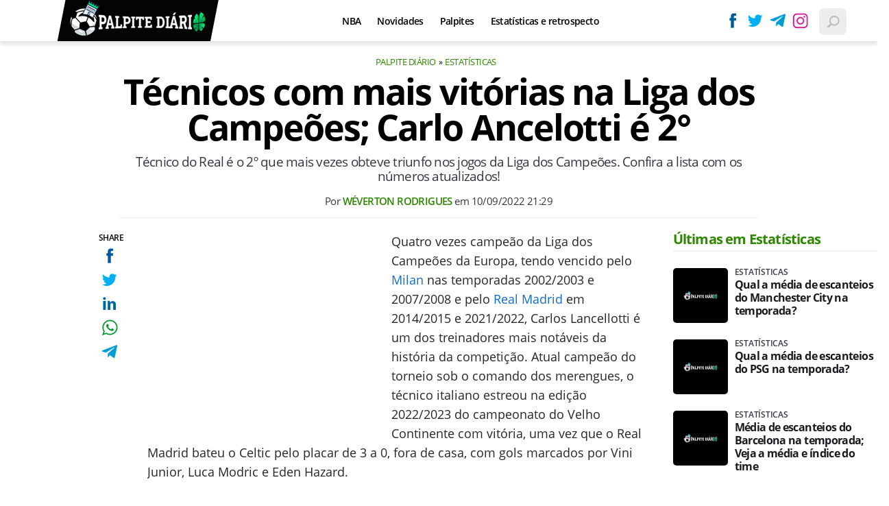

--- FILE ---
content_type: text/html; charset=UTF-8
request_url: https://www.palpitediario.com.br/tecnicos-com-mais-vitorias-na-liga-dos-campeoes-carlo-ancelotti-e-2
body_size: 8294
content:

<!DOCTYPE html>
<html lang="en">
    
        <head>
        <title>Técnicos com mais vitórias na Liga dos Campeões; Carlo Ancelotti é 2°</title>
        <meta charset="utf-8"><meta name="robots" content="index, follow, max-snippet:-1, max-image-preview:large, max-video-preview:-1" />
        <meta name="description" content="Técnico do Real é o 2º que mais vezes obteve triunfo nos jogos da Liga dos Campeões. Confira a lista com os números atualizados!" />
        <meta name="keywords" content="estatisticas,futebol-internacional,champions-league,liga-dos-campeoes,carlo ancelotti,pep guardiola" />
        <meta name="viewport" content="width=device-width, initial-scale=1.0">
        <meta name="theme-color" content="#000">
        <meta property="fb:pages" content="" />
        <meta property="fb:app_id" content="" />
        <link rel="manifest" href="https://www.palpitediario.com.br/manifest.json">
        <link rel="alternate" type="application/rss+xml" title="Técnicos com mais vitórias na Liga dos Campeões; Carlo Ancelotti é 2°" href="https://www.palpitediario.com.br/rss/geral" />
        <link rel="canonical" href="https://www.palpitediario.com.br/tecnicos-com-mais-vitorias-na-liga-dos-campeoes-carlo-ancelotti-e-2" />
        <link rel="icon" type="image/png" sizes="96x96" href="https://www.palpitediario.com.br/template/imagem/logo/logo-96.png">
        <link rel="icon" type="image/png" sizes="48x48" href="https://www.palpitediario.com.br/template/imagem/logo/logo-48.png">
        <link rel="icon" type="image/png" sizes="32x32" href="https://www.palpitediario.com.br/template/imagem/logo/logo-32.png">
        <link rel="icon" type="image/png" sizes="16x16" href="https://www.palpitediario.com.br/template/imagem/logo/logo-16.png"><meta property="og:image" content="https://www.palpitediario.com.br/imagens/padrao/1/padrao.jpg" /><meta property="og:image:width" content="1400" /><meta property="og:image:height" content="788" /><meta property="og:image:alt" content="Técnicos com mais vitórias na Liga dos Campeões; Carlo Ancelotti é 2°" /><link rel="preconnect" href="https://www.google-analytics.com"><link rel="preconnect" href="https://adservice.google.com.br"><link rel="preconnect" href="https://adservice.google.com"><link rel="preconnect" href="https://securepubads.g.doubleclick.net"><link rel="preconnect" href="https://fonts.googleapis.com"><link rel="preconnect" href="https://fonts.gstatic.com"><link rel="preconnect" href="https://www.googletagmanager.com"><link rel="preload" href="https://www.palpitediario.com.br/template/m3/font/opensans/mem5YaGs126MiZpBA-UN7rgOUuhp.woff2" as="font" type="font/woff2" crossorigin><link rel="preload" href="https://www.palpitediario.com.br/template/m3/font/opensans/mem8YaGs126MiZpBA-UFVZ0b.woff2" as="font" type="font/woff2" crossorigin><link rel="preload" href="https://www.palpitediario.com.br/template/m3/font/opensans/mem5YaGs126MiZpBA-UNirkOUuhp.woff2" as="font" type="font/woff2" crossorigin><link rel="preload" href="https://www.palpitediario.com.br/template/m3/font/opensans/mem6YaGs126MiZpBA-UFUK0Zdc0.woff2" as="font" type="font/woff2" crossorigin>
            <script>
                const applicationServerKey = 'BPiaEiWnNuiPiunDiQWLPhzvVHraUkhCZllhn1H5nw6HR2GnIhjClkCDK6X_dmQWocVOlYoQIb5pnnz1loexRcA';                
            </script><link rel="stylesheet preload" as="style" href="https://www.palpitediario.com.br/template/m3/css/style.css?v=0.42.2.39" ><link rel="stylesheet preload" as="style" href="https://www.palpitediario.com.br/template/css/style.css?v=0.42.2.39" ><link rel="stylesheet preload" as="style" href="https://www.palpitediario.com.br/template/css/grid.css?v=0.42.2.39" ><link rel="stylesheet preload" as="style" href="https://www.palpitediario.com.br/template/m3/css/popup.css?v=0.42.2.39" ><link rel="stylesheet preload" as="style" href="https://www.palpitediario.com.br/template/css/lista.css?v=0.42.2.39" ><link rel="stylesheet preload" as="style" href="https://www.palpitediario.com.br/template/m3/css/share.css?v=0.42.2.39" ><link rel="stylesheet preload" as="style" href="https://www.palpitediario.com.br/template/m3/css/rel-post.css?v=0.42.2.39" ><link rel="stylesheet preload" as="style" href="https://www.palpitediario.com.br/template/m3/css/post.css?v=0.42.2.39" ><link rel="stylesheet preload" as="style" href="https://www.palpitediario.com.br/template/css/post.css?v=0.42.2.39" ><link rel="stylesheet preload" as="style" href="https://www.palpitediario.com.br/template/css/blc-table.css?v=0.42.2.39" ><link rel="stylesheet preload" as="style" href="https://www.palpitediario.com.br/template/m3/css/pop-web-push.css?v=0.42.2.39" ><link rel="amphtml" href="https://www.palpitediario.com.br/tecnicos-com-mais-vitorias-na-liga-dos-campeoes-carlo-ancelotti-e-2.amp">
        <script>
            var tempoReload         = 1800;
            var currentUser         = null;
            var popUserDataText     = "Utilizamos cookies essenciais e tecnologias semelhantes de acordo com nossa <a href='https://www.palpitediario.com.br/privacidade'>Política de Privacidade</a> e, ao continuar navegando, você concorda com estas condições.";
            var googletag           = googletag || {};
            
            googletag.cmd           = googletag.cmd || [];

            const siteName          = "Palpite Diário";
            const siteUrl           = "https://www.palpitediario.com.br";
            const siteAuth          = "https://www.palpitediario.com.br/auth";
            const siteApi           = "https://api.palpitediario.com.br";
            const appId             = 19;
            const ajax_url          = "https://www.palpitediario.com.br/ajax_palpitediario.php";
            const load_ico          = '<span class="load-ico"></span>';
            const searchPlaceholder = "Busque e encontre tudo sobre palpites esportivos";
            const searchPartnerPub  = "046c548bce44340b8";
        </script>
            <script>
                const m3Targeting = "estatisticas";
            </script>
            <script>
                const pageAds = [{"slotName":"\/6524261\/pda-interstitial","elementId":"gpt_unit_\/6524261\/pda-interstitial_0","sizes":[[300,250],[320,480],[336,280]],"interstitial":true},{"slotName":"\/6524261\/pda-texto-principal","slotClass":"banner-336x280","elementId":"div-gpt-pda-texto-principal","sizes":[[336,280],[300,250]]},{"slotName":"\/6524261\/pda-half-page","slotClass":"banner-300x600 sticky","elementId":"div-gpt-pda-half-page","sizes":[[300,600],[300,250]],"mediaSize":"(min-width: 768px)"},{"slotName":"\/6524261\/pda-sticky","hideIfNotRender":true,"slotClass":"banner-sticky","elementId":"div-gpt-pda-sticky","sizeMapping":"h90sticky","sizes":[[320,50],[728,90],[970,90]]}];
                const initialAds = ["div-gpt-pda-sticky","gpt_unit_\/6524261\/pda-interstitial_0","div-gpt-pda-texto-principal"];
                const adSizeMapping = [{"name":"h250toptop","sizes":[[[969,545],[[1490,250],[970,250],[970,90],[728,90]]],[[0,0],[[320,50],[300,50],[300,250]]]]},{"name":"h90sticky","sizes":[[[969,545],[[970,90],[728,90]]],[[0,0],[[320,50]]]]}];
            </script>
            <!-- Google Tag Manager -->
            <script>
                document.addEventListener('DOMContentLoaded', function() {
                    setTimeout(function(){
                        (function(w,d,s,l,i){w[l]=w[l]||[];w[l].push({'gtm.start':
                        new Date().getTime(),event:'gtm.js'});var f=d.getElementsByTagName(s)[0],
                        j=d.createElement(s),dl=l!='dataLayer'?'&l='+l:'';j.async=true;
                        //j.src='https://www.googletagmanager.com/gtm.js?id='+i+dl;
                        j.setAttribute('data-src', 'https://www.googletagmanager.com/gtm.js?id='+i+dl);
                        f.parentNode.insertBefore(j,f);
                        })(window,document,'script','dataLayer','GTM-5JV3Q84');
                    }, 0);
                });
            </script>
            <!-- End Google Tag Manager -->
            <script defer data-src="https://www.palpitediario.com.br/template/m3/js/lazy/post.js?v=0.13.7.54"></script><script async data-src="https://www.palpitediario.com.br/template/m3/js/lazy/webpush.js?v=0.13.7.54"></script><script async data-src="https://www.palpitediario.com.br/template/m3/js/lazy/utils.js?v=0.13.7.54"></script><script async data-src="https://www.palpitediario.com.br/template/m3/js/script.js?v=0.13.7.54"></script><script async data-src="https://www.palpitediario.com.br/template/js/lazy/script.js?v=0.13.7.54"></script><script async data-src="https://securepubads.g.doubleclick.net/tag/js/gpt.js"></script><script async data-src="https://www.palpitediario.com.br/template/m3/js/lazy/m3midia.js?v=0.13.7.54"></script>
            <script>
                (() => {
                    let loadEvents = totalScripts = totalScriptsCarregados = {};
                    let runSetAttrSrcScript = true;

                    function attrScriptCarregado(element, tipo = undefined) {
                        totalScriptsCarregados['full']++;
                        if (tipo != undefined) {
                            totalScriptsCarregados[tipo]++;
                            if (totalScripts[tipo] == totalScriptsCarregados[tipo]) {
                                window.dispatchEvent(loadEvents[tipo]);
                            }
                        }
                        if (totalScripts['full'] == totalScriptsCarregados['full']) {
                            window.dispatchEvent(loadEvents['full']);
                        }
                    }

                    function setAttrSrcScriptNormal(element) {
                        element.onload = () => {
                            attrScriptCarregado(element, 'async');
                        };
                        element.setAttribute('src', element.getAttribute('data-src'));
                    }

                    function setAttrSrcScriptDefer(element) {
                        return new Promise((resolve, reject) => {
                            element.onload = () => {
                                attrScriptCarregado(element);
                                resolve(element);
                            };
                            element.setAttribute('src', element.getAttribute('data-src'));
                        });
                    }

                    async function setAttrSrcScript() {
                        if (runSetAttrSrcScript == true) {

                            loadEvents = {
                                async: new Event('lazyLoadScript'),
                                full: new Event('lazyLoadScriptFull')
                            };
        
                            totalScripts = {
                                async: document.querySelectorAll('script[data-src]:not([defer])').length,
                                full: document.querySelectorAll('script[data-src]:not([defer])').length + document.querySelectorAll('script[data-src][defer]').length
                            };

                            totalScriptsCarregados = {
                                async: 0,
                                full: 0
                            };
                            
                            runSetAttrSrcScript = false;
                            let arrayScripts = document.querySelectorAll('script[data-src]:not([defer])');
                            for (let i = 0; i < arrayScripts.length; i++) {
                                setAttrSrcScriptNormal(arrayScripts[i]);
                            }
                            let arrayScriptsDefer = document.querySelectorAll('script[data-src][defer]');
                            for (let i = 0; i < arrayScriptsDefer.length; i++) {
                                let element = arrayScriptsDefer[i];
                                await setAttrSrcScriptDefer(element);
                            }
                        }
                    }

                    window.addEventListener('mousemove', setAttrSrcScript);
                    window.addEventListener('focus', setAttrSrcScript);
                    window.addEventListener('scroll', setAttrSrcScript);
                    window.addEventListener('touchstart', setAttrSrcScript);
                    window.addEventListener('touchmove', setAttrSrcScript);
                })();
            </script>
            <script type="application/ld+json">
                {"@context":"https://schema.org/","@graph":[{"@type":"Organization","@id":"https://www.palpitediario.com.br#organization","name":"Palpite Di\u00e1rio","url":"https://www.palpitediario.com.br","logo":{"@type":"ImageObject","@id":"https://www.palpitediario.com.br#logo","url":"https://www.palpitediario.com.br/template/imagem/logo/logo-256.png","width":256,"height":256,"caption":"Palpite Di\u00e1rio"},"image":{"@id":"https://www.palpitediario.com.br#logo"},"sameAs":["https://www.facebook.com/palpitediario","https://twitter.com/palpitediario","https://instagram.com/palpitediario.com.br"]},{"@type":"WebSite","@id":"https://www.palpitediario.com.br#website","name":"Palpite Di\u00e1rio","url":"https://www.palpitediario.com.br","publisher":{"@id":"https://www.palpitediario.com.br#organization"}},{"@type":"ImageObject","@id":"https://www.palpitediario.com.br/tecnicos-com-mais-vitorias-na-liga-dos-campeoes-carlo-ancelotti-e-2#primaryimage","inLanguage":"pt-BR","url":"https://www.palpitediario.com.br/imagens/padrao/1/padrao.jpg","contentUrl":"https://www.palpitediario.com.br/imagens/padrao/1/padrao.jpg","width":1400,"height":788},{"@type":"WebPage","@id":"https://www.palpitediario.com.br/tecnicos-com-mais-vitorias-na-liga-dos-campeoes-carlo-ancelotti-e-2#webpage","name":"T\u00e9cnicos com mais vit\u00f3rias na Liga dos Campe\u00f5es; Carlo Ancelotti \u00e9 2\u00b0","url":"https://www.palpitediario.com.br/tecnicos-com-mais-vitorias-na-liga-dos-campeoes-carlo-ancelotti-e-2","inLanguage":"pt-BR","isPartOf":{"@id":"https://www.palpitediario.com.br#website"},"primaryImageOfPage":{"@id":"https://www.palpitediario.com.br/tecnicos-com-mais-vitorias-na-liga-dos-campeoes-carlo-ancelotti-e-2#primaryimage"}},{"@type":"BreadcrumbList","@id":"https://www.palpitediario.com.br/tecnicos-com-mais-vitorias-na-liga-dos-campeoes-carlo-ancelotti-e-2#breadcrumb","itemListElement":[[{"@type":"ListItem","position":0,"item":{"@type":"WebPage","@id":"https://www.palpitediario.com.br","url":"https://www.palpitediario.com.br","name":"Palpite Di\u00e1rio"}},{"@type":"ListItem","position":1,"item":{"@type":"WebPage","@id":"https://www.palpitediario.com.br/estatisticas","url":"https://www.palpitediario.com.br/estatisticas","name":"Estat\u00edsticas"}}]]},{"@type":"NewsArticle","@id":"https://www.palpitediario.com.br/tecnicos-com-mais-vitorias-na-liga-dos-campeoes-carlo-ancelotti-e-2#article","articleSection":"Estat\u00edsticas","isPartOf":{"@id":"https://www.palpitediario.com.br/tecnicos-com-mais-vitorias-na-liga-dos-campeoes-carlo-ancelotti-e-2#webpage"},"mainEntityOfPage":"https://www.palpitediario.com.br/tecnicos-com-mais-vitorias-na-liga-dos-campeoes-carlo-ancelotti-e-2#webpage","publisher":{"@id":"https://www.palpitediario.com.br#organization"},"headline":"T\u00e9cnicos com mais vit\u00f3rias na Liga dos Campe\u00f5es; Carlo Ancelotti \u00e9 2\u00b0","image":{"@type":"ImageObject","url":"https://www.palpitediario.com.br/imagens/padrao/1/padrao.jpg","width":1400,"height":788},"datePublished":"2022-09-10T21:29:20-03:00","dateModified":"2022-09-10T21:29:20-03:00","alternativeHeadline":"T\u00e9cnicos com mais vit\u00f3rias na Liga dos Campe\u00f5es; Carlo Ancelotti \u00e9 2\u00b0","thumbnailUrl":"https://www.palpitediario.com.br/imagens/padrao/1/padrao.jpg","author":{"@type":"Person","@id":"https://www.palpitediario.com.br/sobre/weverton-rodrigues#author","name":"W\u00e9verton Rodrigues","description":"26 anos, acad\u00eamico em Letras (Portugu\u00eas e Ingl\u00eas) e freelancer h\u00e1 mais de 5 anos. Redator do Palpite Di\u00e1rio. Apaixonado por futebol e por basquete.\r\n.\r\n.\r\n.\r\n\r\n\"Corinthians se sente, n\u00e3o se explica\"","url":"https://www.palpitediario.com.br/sobre/weverton-rodrigues","sameAs":["https://www.instagram.com/https://www.instagram.com/wvrtn_rdrgs/"],"image":{"@type":"ImageObject","@id":"https://www.palpitediario.com.br#personlogo","url":"https://www.palpitediario.com.br/imagens/adm_usuario/4376/weverton-perfil_x_250x250.jpg","caption":"W\u00e9verton Rodrigues"}},"description":"T\u00e9cnico do Real \u00e9 o 2\u00ba que mais vezes obteve triunfo nos jogos da Liga dos Campe\u00f5es. Confira a lista com os n\u00fameros atualizados!","commentCount":0,"keywords":"estatisticas,futebol-internacional,champions-league,liga-dos-campeoes,carlo ancelotti,pep guardiola","isAccessibleForFree":"True"}]}
             </script>
        <meta property="og:type" content="article" />
        <meta property="og:site_name" content="Palpite Diário" />
        <meta property="og:title" content="Técnicos com mais vitórias na Liga dos Campeões; Carlo Ancelotti é 2°" />
        <meta property="og:description" content="Técnico do Real é o 2º que mais vezes obteve triunfo nos jogos da Liga dos Campeões. Confira a lista com os números atualizados!" />
        <meta property="og:url" content="https://www.palpitediario.com.br/tecnicos-com-mais-vitorias-na-liga-dos-campeoes-carlo-ancelotti-e-2" />
        <meta property="article:publisher" content="https://www.facebook.com/palpitediario" />
        <meta property="article:tag" content="estatisticas,futebol-internacional,champions-league,liga-dos-campeoes,carlo ancelotti,pep guardiola">
        <meta name="twitter:card" content="summary_large_image" />
        <meta name="twitter:title" content="Técnicos com mais vitórias na Liga dos Campeões; Carlo Ancelotti é 2°" />
        <meta name="twitter:image" content="https://www.palpitediario.com.br/imagens/padrao/1/padrao.jpg" />
        <meta name="twitter:site" content="@" />
        <meta name="twitter:description" content="Técnico do Real é o 2º que mais vezes obteve triunfo nos jogos da Liga dos Campeões. Confira a lista com os números atualizados!" />

        <link rel="image_src" href="https://www.palpitediario.com.br/imagens/padrao/1/padrao.jpg" />
        </head>
        <body data-hash="92baba12a46244d33706a92ddd9a89d1" >
            <main id="main" class="center-content" tabindex="0" aria-label="Conteúdo principal">
<header id="header" >
    <div class="header-content">
        <div class="container">
            <div class="row">
                <div class="order-2 col-10 col-md-6 col-xl-3 pr-xl-0">
                    <div class="logo-clip">
        <div class="logo logo" >
            <a href="https://www.palpitediario.com.br" ><img loading="lazy" srcset="https://www.palpitediario.com.br/template/imagem/logo/logo-mini.png 1x, https://www.palpitediario.com.br/template/imagem/logo/logo-mini-2x.png 2x" width="205" height="55"  class="img " src="https://www.palpitediario.com.br/template/imagem/logo/logo-mini.png" alt="Palpite Diário" title="Palpite Diário" />
            </a>
        </div>
                    </div>
                </div>
                <div class="order-1 order-xl-2 col-1 col-md-3 col-xl-7 pl-fix pr-xl-3 ">
            <button class="toggle-active header-nav" aria-label="Menu"></button>
            <div class="menu-wrapper header-nav toggle-this-active" id="sidebar-header-nav" >
                <button class="close toggle-active" aria-label="Fechar menu"></button>
                <ul class="header-nav main-nav" ><li><a class="nav-item tg-menu" href="/nba" >NBA</a></li><li><a class="nav-item tg-menu" href="/novidades" >Novidades</a></li><li><a class="nav-item tg-menu" href="/palpites" >Palpites</a></li><li><a class="nav-item tg-menu" href="/estatisticas" >Estatísticas e retrospecto</a><div class="wrapper-sub-nav" ><ul class="sub-nav main-nav" ><li><a class="nav-item tg-menu" href="/escanteios" >Escanteios</a></li><li><a class="nav-item tg-menu" href="/cartoes" >Cartões</a></li></ul></div></li></ul>
            </div>   
                </div>
                <div class="order-3 col-1 col-md-3 col-xl-2 pr-fix pr-0 ">
                    <div class="redes-out">
                        <ul class="redes">
                            <li><a class="icone icone-sm facebook-sm" href="https://www.facebook.com/palpitediario"  target="_blank" rel="nofollow noreferrer noopener" ></a></li>
                            <li><a class="icone icone-sm twitter-sm" href="https://twitter.com/palpitediario"  target="_blank" rel="nofollow noreferrer noopener" ></a></li>
                            <li><a class="icone icone-sm telegram-sm" href="https://t.me/palpite_diario"  target="_blank" rel="nofollow noreferrer noopener" ></a></li>
                            <li><a class="icone icone-sm instagram-sm" href="https://instagram.com/palpitediario.com.br"  target="_blank" rel="nofollow noreferrer noopener" ></a></li>
                        </ul>
                    </div>
                    <div class="icones-header">
                        
        <span class="busca-button toggle-active header-search icone icone-sm p-menu lupa-grey-sm"></span>
        <div id="busca-form" class="busca toggle-this-active"><div class="gcse-searchbox-only" data-resultsUrl="https://www.palpitediario.com.br/buscar?" ></div></div>
                    </div>
                </div>
            </div>
        </div>
    </div>
</header><div class="d-block mb-4"></div>
<article>
    <div class="container container-post">
        <div class="row no-gutters">
            <div class="col-lg-11 mx-auto post-details">
        <ul class="breadcrumb"><li><a href="https://www.palpitediario.com.br">Palpite Diário</a></li><li><a href="https://www.palpitediario.com.br/estatisticas">Estatísticas</a></li>
        </ul>
                <h1 class="title">Técnicos com mais vitórias na Liga dos Campeões; Carlo Ancelotti é 2°</h1>
                <p class="description">Técnico do Real é o 2º que mais vezes obteve triunfo nos jogos da Liga dos Campeões. Confira a lista com os números atualizados!</p>
                <div class="post-info">
                    <div class="text pb-1">
                        <div class="info autor">Por <a href="https://www.palpitediario.com.br/sobre/weverton-rodrigues" title="Posts de Wéverton Rodrigues" rel="author" >Wéverton Rodrigues</a> em <time datetime="2022-09-10 21:29:20">10/09/2022 21:29</time></div>
                    </div>
                </div>
            </div>
        </div>
        <div class="row">
                <div class="post-sideshare">
                    <div class="share-side-out">
            <div class="share-vertical fixed">
                <span>SHARE</span>
                <ul>
                        <li>
            <span
                onclick="clearSocial(1258,'facebook=1');window.open('https://www.facebook.com/sharer/sharer.php?app_id=&u=https%3A%2F%2Fwww.palpitediario.com.br%2Ftecnicos-com-mais-vitorias-na-liga-dos-campeoes-carlo-ancelotti-e-2%3Futm_source%3D%5Brede%5D%26utm_medium%3Dsharebutton%26utm_campaign%3DRedesSociais','','width=600,height=400')"
                title="Compartilhe no Facebook"
                class="facebook facebook-sm share-btn icone icone-sm">
            </span></li>
                        <li>
            <span
                onclick="clearSocial(1258,'twitter=1');window.open('https://x.com/intent/tweet?text=T%C3%A9cnicos+com+mais+vit%C3%B3rias+na+Liga+dos+Campe%C3%B5es%3B+Carlo+Ancelotti+%C3%A9+2%C2%B0&url=https%3A%2F%2Fwww.palpitediario.com.br%2Ftecnicos-com-mais-vitorias-na-liga-dos-campeoes-carlo-ancelotti-e-2%3Futm_source%3D%5Brede%5D%26utm_medium%3Dsharebutton%26utm_campaign%3DRedesSociais','','width=600,height=400')"
                title="Compartilhe no X"
                class="twitter twitter-sm share-btn icone icone-sm">
        </span></li>
                        <li>
            <span
                onclick="clearSocial(1258,'linkedin=1');window.open('https://www.linkedin.com/shareArticle?mini=true&url=https%3A%2F%2Fwww.palpitediario.com.br%2Ftecnicos-com-mais-vitorias-na-liga-dos-campeoes-carlo-ancelotti-e-2%3Futm_source%3D%5Brede%5D%26utm_medium%3Dsharebutton%26utm_campaign%3DRedesSociais&summary=T%C3%A9cnico+do+Real+%C3%A9+o+2%C2%BA+que+mais+vezes+obteve+triunfo+nos+jogos+da+Liga+dos+Campe%C3%B5es.+Confira+a+lista+com+os+n%C3%BAmeros+atualizados%21&title=T%C3%A9cnicos+com+mais+vit%C3%B3rias+na+Liga+dos+Campe%C3%B5es%3B+Carlo+Ancelotti+%C3%A9+2%C2%B0&source=palpitediario','','width=600,height=400')"
                title="Compartilhe no Linkedin"
                class="linkedin linkedin-sm share-btn icone icone-sm">
            </span></li>
                        <li>
            <span
                onclick="clearSocial(1258,'whatsapp=1');window.open('https://api.whatsapp.com/send?text=Técnicos com mais vitórias na Liga dos Campeões; Carlo Ancelotti é 2° - https%3A%2F%2Fwww.palpitediario.com.br%2Ftecnicos-com-mais-vitorias-na-liga-dos-campeoes-carlo-ancelotti-e-2%3Futm_source%3D%5Brede%5D%26utm_medium%3Dsharebutton%26utm_campaign%3DRedesSociais')"
                title="Compartilhe no Whatsapp"
                class="whatsapp whatsapp-sm share-btn icone icone-sm">
            </span></li>
                        <li>
            <span
                onclick="clearSocial(1258,'telegram=1');window.open('https://telegram.me/share/url?url=https%3A%2F%2Fwww.palpitediario.com.br%2Ftecnicos-com-mais-vitorias-na-liga-dos-campeoes-carlo-ancelotti-e-2%3Futm_source%3D%5Brede%5D%26utm_medium%3Dsharebutton%26utm_campaign%3DRedesSociais&text=T%C3%A9cnicos+com+mais+vit%C3%B3rias+na+Liga+dos+Campe%C3%B5es%3B+Carlo+Ancelotti+%C3%A9+2%C2%B0');"
                title="Compartilhe no Telegram"
                class="telegram telegram-sm share-btn icone icone-sm">
            </span></li>
                </ul>
            </div>
                    </div>
                </div>
            <div class="col-lg-9 mx-lg-auto pl-lg-5 post-margin">
                <div class="row no-gutters">
                    <div class="col-12 mt-3 mt-md-0 post-texto p402_premium">
        <div class="post-content">
            
            <div class="content p402_premium">
                <div class="wrap-dw-slot-ad banner-336x280"><div class="dw-slot-ad" id="div-gpt-pda-texto-principal"></div></div><p>Quatro vezes campeão da Liga dos Campeões da Europa, tendo vencido pelo <a class="lib tg-lib" href="https://www.palpitediario.com.br/milan">Milan</a> nas temporadas 2002/2003 e 2007/2008 e pelo <a class="lib tg-lib" href="https://www.palpitediario.com.br/real-madrid">Real Madrid</a> em 2014/2015 e 2021/2022, Carlos Lancellotti é um dos treinadores mais notáveis da história da competição. Atual campeão do torneio sob o comando dos merengues, o técnico italiano estreou na edição 2022/2023 do campeonato do Velho Continente com vitória, uma vez que o Real Madrid bateu o Celtic pelo placar de 3 a 0, fora de casa, com gols marcados por Vini Junior, Luca Modric e Eden Hazard.</p>
<p>Com o mais novo triunfo na UCL, o comandante chegou à marca de 95 vitórias como técnico de uma equipe na história da na UEFA Champions League, tendo uma vitória de distância do técnico catalão Pep Guardiola, atualmente comandante do <a class="lib tg-lib" href="https://www.palpitediario.com.br/manchester-city">Manchester City</a>. Lembrando que as equipes se enfrentaram na última edição do torneio e a equipe espanhola acabou levando a melhor, garantindo a classificação para a grande final no segundo jogo realizado no Santiago Bernabéu.</p>
<p>O maior vencedor da história da UEFA Champions League é o técnico escocês Alex Ferguson, que ao todo soma 107 vitórias como técnico no torneio. Lembrando que o hoje aposentado profissional marcou época no <a class="lib tg-lib" href="https://www.palpitediario.com.br/manchester-united">Manchester United</a>. Técnico com mais títulos na história, totalizando 50 conquistas, o ex-comandante dos Diabos Vermelhos conquistou o Velho Continente nas temporadas 1998/1999 e 2007/2008. Confira, portanto, a seguir, a lista atualizada depois dos jogos da primeira rodada da edição 2022/2023 da Liga dos Campeões da Europa</p>
<h2><strong>Treinadores que mais venceram na UCL<br></strong></h2>
<div class="table-control"><table class="conteudo-table" >
<tr>
<td>Técnicos com mais triunfos</td>
<td></td>
</tr>
<tr>
<td><strong>Nome</strong></td>
<td><strong>Vitórias <br></strong></td>
</tr>
<tr>
<td>Alex Ferguson</td>
<td>107</td>
</tr>
<tr>
<td><strong>Carlo Ancelotti </strong></td>
<td><strong>95 </strong></td>
</tr>
<tr>
<td>Pep Guardiola</td>
<td>94</td>
</tr>
<tr>
<td>Arsène Wenger</td>
<td>88</td>
</tr>
<tr>
<td>José Mourinho</td>
<td>81</td>
</tr>
<tr>
<td>Van Gaal</td>
<td>54</td>
</tr>
<tr>
<td>Jürgen Klopp</td>
<td>53</td>
</tr>
<tr>
<td>Rafa Benítez</td>
<td>53</td>
</tr>
<tr>
<td>Ottmar Hitzfed</td>
<td>47</td>
</tr>
<tr>
<td>Diego Simeone</td>
<td>45</td>
</tr>
<tr>
<td>Miguel Muñoz</td>
<td>41</td>
</tr>
</table></div>
<h2></h2> 
</p>            
            </div>
        </div>
                        <p class="google-news">
                            <a href="https://news.google.com/publications/CAAqBwgKMMjpuwsw1YTTAw?hl=pt-BR&gl=BR&ceid=BR%3Apt-419"  target="_blank" rel="nofollow noreferrer noopener" >Siga o Palpite Diário</a> no 
                                <strong>
                                    <span class="g-blue">G</span>
                                    <span class="o-red">o</span>
                                    <span class="o-yellow">o</span>
                                    <span class="g-blue">g</span>
                                    <span class="l-green">l</span>
                                    <span class="o-red">e</span>
                                    News
                                </strong>
                                e receba alertas e as principais notícias, palpites e prognósticos esportivos.
                        </p><div class="share-mobile">
            <div class="share-horizontal">
                <span></span>
                <ul>
                        <li>
            <span
                onclick="clearSocial(1258,'facebook=1');window.open('https://www.facebook.com/sharer/sharer.php?app_id=&u=https%3A%2F%2Fwww.palpitediario.com.br%2Ftecnicos-com-mais-vitorias-na-liga-dos-campeoes-carlo-ancelotti-e-2%3Futm_source%3D%5Brede%5D%26utm_medium%3Dsharebutton%26utm_campaign%3DRedesSociais','','width=600,height=400')"
                title="Compartilhe no Facebook"
                class="facebook facebook-sm share-btn icone icone-sm">
            </span></li>
                        <li>
            <span
                onclick="clearSocial(1258,'twitter=1');window.open('https://x.com/intent/tweet?text=T%C3%A9cnicos+com+mais+vit%C3%B3rias+na+Liga+dos+Campe%C3%B5es%3B+Carlo+Ancelotti+%C3%A9+2%C2%B0&url=https%3A%2F%2Fwww.palpitediario.com.br%2Ftecnicos-com-mais-vitorias-na-liga-dos-campeoes-carlo-ancelotti-e-2%3Futm_source%3D%5Brede%5D%26utm_medium%3Dsharebutton%26utm_campaign%3DRedesSociais','','width=600,height=400')"
                title="Compartilhe no X"
                class="twitter twitter-sm share-btn icone icone-sm">
        </span></li>
                        <li>
            <span
                onclick="clearSocial(1258,'linkedin=1');window.open('https://www.linkedin.com/shareArticle?mini=true&url=https%3A%2F%2Fwww.palpitediario.com.br%2Ftecnicos-com-mais-vitorias-na-liga-dos-campeoes-carlo-ancelotti-e-2%3Futm_source%3D%5Brede%5D%26utm_medium%3Dsharebutton%26utm_campaign%3DRedesSociais&summary=T%C3%A9cnico+do+Real+%C3%A9+o+2%C2%BA+que+mais+vezes+obteve+triunfo+nos+jogos+da+Liga+dos+Campe%C3%B5es.+Confira+a+lista+com+os+n%C3%BAmeros+atualizados%21&title=T%C3%A9cnicos+com+mais+vit%C3%B3rias+na+Liga+dos+Campe%C3%B5es%3B+Carlo+Ancelotti+%C3%A9+2%C2%B0&source=palpitediario','','width=600,height=400')"
                title="Compartilhe no Linkedin"
                class="linkedin linkedin-sm share-btn icone icone-sm">
            </span></li>
                        <li>
            <span
                onclick="clearSocial(1258,'whatsapp=1');window.open('https://api.whatsapp.com/send?text=Técnicos com mais vitórias na Liga dos Campeões; Carlo Ancelotti é 2° - https%3A%2F%2Fwww.palpitediario.com.br%2Ftecnicos-com-mais-vitorias-na-liga-dos-campeoes-carlo-ancelotti-e-2%3Futm_source%3D%5Brede%5D%26utm_medium%3Dsharebutton%26utm_campaign%3DRedesSociais')"
                title="Compartilhe no Whatsapp"
                class="whatsapp whatsapp-sm share-btn icone icone-sm">
            </span></li>
                        <li>
            <span
                onclick="clearSocial(1258,'telegram=1');window.open('https://telegram.me/share/url?url=https%3A%2F%2Fwww.palpitediario.com.br%2Ftecnicos-com-mais-vitorias-na-liga-dos-campeoes-carlo-ancelotti-e-2%3Futm_source%3D%5Brede%5D%26utm_medium%3Dsharebutton%26utm_campaign%3DRedesSociais&text=T%C3%A9cnicos+com+mais+vit%C3%B3rias+na+Liga+dos+Campe%C3%B5es%3B+Carlo+Ancelotti+%C3%A9+2%C2%B0');"
                title="Compartilhe no Telegram"
                class="telegram telegram-sm share-btn icone icone-sm">
            </span></li>
                </ul>
            </div></div>
            <div class="post-tags">
                <ul class="nav-tag my-3"><li><a class="tg-nav-bar simple" href="https://www.palpitediario.com.br/estatisticas" >Estatísticas</a></li><li><a class="tg-nav-bar simple" href="https://www.palpitediario.com.br/futebol-internacional" >Futebol internacional</a></li><li><a class="tg-nav-bar simple" href="https://www.palpitediario.com.br/champions-league" >UEFA Champions League</a></li>
                </ul>
            </div>
                <div class="row text-center btn-social bg-social" >
                    <div class="col-md-12 mb-3" ><a target="_blank" rel="nofollow noreferrer noopener" class="d-block button button-primary telegram" href="https://t.me/palpite_diario" >Receba destaques em nosso Canal do Telegram</a></div>
                </div>
                    </div>
                    <div class="col-12 mt-md-4 rel-relacionado">
        <h4 class="section-title d-none d-md-block mt-3 mb-4"  >Notícias relacionadas
        </h4>
                <div class="row relacionado lst-main com_img" >
                        <div class="list-item col-12 col-md-4 mb-3 mb-md-4" ><a class="image tg-rel-bottom" href="https://www.palpitediario.com.br/escanteios-serie-a-brasileirao-2023-total-media-times" ><img loading="lazy" srcset="https://www.palpitediario.com.br/media/padrao/1/144/padrao.jpg 144w, https://www.palpitediario.com.br/media/padrao/1/288/padrao.jpg 2x, https://www.palpitediario.com.br/media/padrao/1/221/padrao.jpg 221w"sizes="(min-width: 576px) 221px,  144px" width="144" height="80"  class="img tg-rel-bottom" src="https://www.palpitediario.com.br/media/padrao/1/144/padrao.jpg" alt="Escanteios no Brasileirão 2024: Veja a média e total dos times" title="Escanteios no Brasileirão 2024: Veja a média e total dos times" /></a><div class="info info" ><span class="categoria cartola" ><a href="https://www.palpitediario.com.br/estatisticas">Estatísticas</a></span><h4 ><a class="title tg-rel-bottom" href="https://www.palpitediario.com.br/escanteios-serie-a-brasileirao-2023-total-media-times" >Escanteios no Brasileirão 2024: Veja a média e total dos times</a></h4><p class="description " >Veja as principais estatísticas de escanteios da edição 2024 da série A do Campeonato Brasileiro. </p></div>
                        </div>
                        <div class="list-item col-12 col-md-4 mb-3 mb-md-4" ><a class="image tg-rel-bottom" href="https://www.palpitediario.com.br/media-escanteios-selecao-brasileira-total-indice" ><img loading="lazy" srcset="https://www.palpitediario.com.br/media/padrao/1/144/padrao.jpg 144w, https://www.palpitediario.com.br/media/padrao/1/288/padrao.jpg 2x, https://www.palpitediario.com.br/media/padrao/1/221/padrao.jpg 221w"sizes="(min-width: 576px) 221px,  144px" width="144" height="80"  class="img tg-rel-bottom" src="https://www.palpitediario.com.br/media/padrao/1/144/padrao.jpg" alt="Média de escanteios da seleção brasileira; Veja total e índice " title="Média de escanteios da seleção brasileira; Veja total e índice " /></a><div class="info info" ><span class="categoria cartola" ><a href="https://www.palpitediario.com.br/estatisticas">Estatísticas</a></span><h4 ><a class="title tg-rel-bottom" href="https://www.palpitediario.com.br/media-escanteios-selecao-brasileira-total-indice" >Média de escanteios da seleção brasileira; Veja total e índice </a></h4><p class="description " >Veja os índices recentes de escanteios do Brasil, que disputa as Eliminatórias para a Copa do Mundo de 2026.</p></div>
                        </div>
                        <div class="list-item col-12 col-md-4 mb-3 mb-md-4" ><a class="image tg-rel-bottom" href="https://www.palpitediario.com.br/qual-a-media-de-escanteios-do-chelsea-na-temporada-veja-a-media-do-time" ><img loading="lazy" srcset="https://www.palpitediario.com.br/media/padrao/1/144/padrao.jpg 144w, https://www.palpitediario.com.br/media/padrao/1/288/padrao.jpg 2x, https://www.palpitediario.com.br/media/padrao/1/221/padrao.jpg 221w"sizes="(min-width: 576px) 221px,  144px" width="144" height="80"  class="img tg-rel-bottom" src="https://www.palpitediario.com.br/media/padrao/1/144/padrao.jpg" alt="Qual a média de escanteios do Chelsea na temporada?" title="Qual a média de escanteios do Chelsea na temporada?" /></a><div class="info info" ><span class="categoria cartola" ><a href="https://www.palpitediario.com.br/estatisticas">Estatísticas</a></span><h4 ><a class="title tg-rel-bottom" href="https://www.palpitediario.com.br/qual-a-media-de-escanteios-do-chelsea-na-temporada-veja-a-media-do-time" >Qual a média de escanteios do Chelsea na temporada?</a></h4><p class="description " >Confira as principais estatísticas de escanteios dos Blues na atual temporada do futebol europeu.

</p></div>
                        </div>
                </div>
                    </div>
                </div>
            </div>      
            <aside class="post-sidebar">
        <h4 class="section-title "  ><a href="/estatisticas" >Últimas em Estatísticas</a>
        </h4>
                <div class="row sidebar_lista lst-main com_img" >
                        <div class="list-item col-12 mt-4" ><a class="image round-5" href="https://www.palpitediario.com.br/qual-a-media-de-escanteios-do-manchester-city-na-temporada" ><img loading="lazy" srcset="https://www.palpitediario.com.br/media/padrao/1/144/padrao.jpg 144w, https://www.palpitediario.com.br/media/padrao/1/288/padrao.jpg 2x"sizes=" 144px" width="144" height="80"  class="img round-5" src="https://www.palpitediario.com.br/media/padrao/1/144/padrao.jpg" alt="Qual a média de escanteios do Manchester City na temporada?" title="Qual a média de escanteios do Manchester City na temporada?" /></a><div class="info info" ><span class="categoria cartola" ><a href="https://www.palpitediario.com.br/estatisticas">Estatísticas</a></span><a class="title tg-sidebar" href="https://www.palpitediario.com.br/qual-a-media-de-escanteios-do-manchester-city-na-temporada" >Qual a média de escanteios do Manchester City na temporada?</a><p class="description " >Confira as principais estatísticas de escanteios do City na atual temporada do futebol europeu.

</p></div>
                        </div>
                        <div class="list-item col-12 mt-4" ><a class="image round-5" href="https://www.palpitediario.com.br/qual-a-media-de-escanteios-do-psg-na-temporada" ><img loading="lazy" srcset="https://www.palpitediario.com.br/media/padrao/1/144/padrao.jpg 144w, https://www.palpitediario.com.br/media/padrao/1/288/padrao.jpg 2x"sizes=" 144px" width="144" height="80"  class="img round-5" src="https://www.palpitediario.com.br/media/padrao/1/144/padrao.jpg" alt="Qual a média de escanteios do PSG na temporada? " title="Qual a média de escanteios do PSG na temporada? " /></a><div class="info info" ><span class="categoria cartola" ><a href="https://www.palpitediario.com.br/estatisticas">Estatísticas</a></span><a class="title tg-sidebar" href="https://www.palpitediario.com.br/qual-a-media-de-escanteios-do-psg-na-temporada" >Qual a média de escanteios do PSG na temporada? </a><p class="description " >Confira as principais estatísticas de escanteios do PSG na atual temporada do futebol europeu.

</p></div>
                        </div>
                        <div class="list-item col-12 mt-4" ><a class="image round-5" href="https://www.palpitediario.com.br/media-de-escanteios-do-barcelona-na-temporada-veja-a-media" ><img loading="lazy" srcset="https://www.palpitediario.com.br/media/padrao/1/144/padrao.jpg 144w, https://www.palpitediario.com.br/media/padrao/1/288/padrao.jpg 2x"sizes=" 144px" width="144" height="80"  class="img round-5" src="https://www.palpitediario.com.br/media/padrao/1/144/padrao.jpg" alt="Média de escanteios do Barcelona na temporada; Veja a média e índice do time" title="Média de escanteios do Barcelona na temporada; Veja a média e índice do time" /></a><div class="info info" ><span class="categoria cartola" ><a href="https://www.palpitediario.com.br/estatisticas">Estatísticas</a></span><a class="title tg-sidebar" href="https://www.palpitediario.com.br/media-de-escanteios-do-barcelona-na-temporada-veja-a-media" >Média de escanteios do Barcelona na temporada; Veja a média e índice do time</a><p class="description " >Confira as principais estatísticas de escanteios do Barcelona na atual temporada do futebol europeu.

</p></div>
                        </div>
                </div><div class="wrap-dw-slot-ad banner-300x600 sticky"><div class="dw-slot-ad" id="div-gpt-pda-half-page"></div></div>
            </aside>    
        </div>
    </div>
</article>
<footer class="footer" id="footer">
    <div class="container">
        <div class="row py-2">
            <div class="col-12 col-lg-4 py-3">
                <div class="grupo-out mx-auto">
        <div class="logo logo" >
            <a href="https://www.palpitediario.com.br" ><img loading="lazy" srcset="https://www.palpitediario.com.br/template/imagem/logo/logo-mini.png 1x, https://www.palpitediario.com.br/template/imagem/logo/logo-mini-2x.png 2x" width="205" height="55"  class="img " src="https://www.palpitediario.com.br/template/imagem/logo/logo-mini.png" alt="Palpite Diário" title="Palpite Diário" />
            </a>
        </div>
            <div class="box-m3">
                <a  target="_blank" rel="nofollow noreferrer noopener"  href="https://www.desenvolveweb.com.br" class="grupo" ><img loading="lazy" srcset="https://www.palpitediario.com.br/template/m3/logo/dw.png 1x, https://www.palpitediario.com.br/template/m3/logo/dw-2x.png 2x" width="134" height="76"  class="img " src="https://www.palpitediario.com.br/template/m3/logo/dw.png" alt="Desenvolve Web" title="Desenvolve Web" />
                </a>
                <p>Palpite Diário &copy;  2025 - Um site do grupo</p>
            </div>
                </div>
            </div>
            <div class="col-12 col-lg-6 ">
            </div>
            <div class="col-12 col-lg-2">
                <div class="social-out my-3">    
                    <a class="icone icone-sm facebook-white-sm" href="https://www.facebook.com/palpitediario"  target="_blank" rel="nofollow noreferrer noopener" >Siga no Facebook</a>
                    <a class="icone icone-sm twitter-white-sm" href="https://twitter.com/palpitediario"  target="_blank" rel="nofollow noreferrer noopener" >Siga no Twitter</a>
                    <a class="icone icone-sm instagram-white-sm" href="https://instagram.com/palpitediario.com.br"  target="_blank" rel="nofollow noreferrer noopener" >Siga no Instagram</a>
                    <a class="icone icone-sm telegram-white-sm" href="https://t.me/palpite_diario"  target="_blank" rel="nofollow noreferrer noopener" >Siga no Telegram</a>
                </div><ul class="footer-nav main-nav" ><li><a class="nav-item " href="/sobre" >Sobre nós</a></li><li><a class="nav-item " href="/contato" >Contato</a></li><li><a class="nav-item " href="/privacidade" >Privacidade</a></li></ul>
            </div>
        </div>
    </div>
</footer><div class="wrap-dw-slot-ad banner-sticky"><div class="dw-slot-ad" id="div-gpt-pda-sticky"></div></div>
            </main>
        <script async src="https://www.palpitediario.com.br/template/m3/js/popup.js" ></script>
        <script> var m3MidiaPopups = [] </script><script async data-src="https://pagead2.googlesyndication.com/pagead/js/adsbygoogle.js?client=ca-pub-5305121862343092" crossorigin="anonymous"></script>    <script>var current_user = null;</script>
    </body>
</html>


--- FILE ---
content_type: text/css
request_url: https://www.palpitediario.com.br/template/css/style.css?v=0.42.2.39
body_size: 3099
content:
/*GERAL*/
::selection {background-color: #2e8700; color: #fff}

.center-content {padding-top: 60px; position: relative}
.font-bold {font-weight: bold}

.bg-site {background-color: #000}

.cartola a,
.chamada a,
.cartola,
.chamada {display: block; color: #373740 !important; font-size: 12px; line-height: 12px; text-transform: uppercase; text-decoration: none !important; letter-spacing: -0.02em}

.mb-fix {margin-bottom: 25px}

@media (min-width: 1200px)
{
    .z-top {z-index: 299}
}
/*FIM GERAL*/

/*BREADCRUMB*/
.breadcrumb li a { color: #2e8700}
/*FIM BREADCRUMB*/

/*BANNERS*/
.banner-top-out {width: 100%; height: 250px!important; text-align: center; padding: 0; margin-bottom: 20px; display: flex; align-items: center; align-content: center; background: #efefef;}
.banner-top {width: 100%; margin: 0 auto; text-align: center}

.wrap-dw-slot-ad.banner-sticky {width: 100%;height: 65px!important;display: none;position: fixed;bottom: 0;left: 0;text-align: center;padding: 8px 0;align-items: center;align-content: center; background-color: rgba(247,247,247,.9);z-index: 299;}
.wrap-dw-slot-ad.banner-sticky.active {display: flex;justify-content: center;}
.banner-sticky {width: 100%; margin: 0 auto; text-align: center}

.close-banner-sticky {width: 30px; height: 30px; background-color: rgba(247,247,247,.9); color: #000; position: absolute; top: -30px; right: 0; display: flex; align-items: center; justify-content: center; cursor: pointer;}

.banner-300x600.sticky {display: none;}

@media (min-width: 768px)
{
    .banner-300x600.sticky {display: block}
}
@media (min-width: 1200px)
{
    .wrap-dw-slot-ad.banner-sticky {height: 110px!important}
}
/*FIM BANNERS*/

/*HEADER*/
.pr-fix.col-1 {padding-right: 0px}
.pl-fix.col-1 {padding-left: 10px}

#header {width: 100%;background-color: #fff;height: 60px;position: absolute;top: 0;left: 0;z-index: 300; -webkit-box-shadow: 0 5px 5px 0 rgb(0 0 0 / 10%);-moz-box-shadow: 0 5px 5px 0 rgba(0,0,0,.1);box-shadow: 0 5px 5px 0 rgb(0 0 0 / 10%);}

#header .logo {height: 55px}
#header .logo a {display: block; height: 60px;}
#header .logo-clip {display: table;margin: auto;padding: 0 15px 5px 15px;background-color: #040404;clip-path: polygon(5% 0%,100% 0,95% 100%,0% 100%);}

#sidebar-header-nav li, #body-amp .header-nav li {position: relative; list-style: none}
#sidebar-header-nav .nav-item, #body-amp .header-nav .nav-item {display: block; padding: 10px; background-color: #f0f0fa; border-bottom: 1px solid #ddddec; color: #757598; font-size: 14px; font-weight: 600}

.toggle-active:focus {outline: none}
.toggle-active.header-nav, button.header-nav.amp {width: 25px;height: 25px;padding: 30px 23px;border: 0;background-color: transparent;background-image: url(/template/imagem/ico/menu-sm.png);background-image: -webkit-image-set(url(/template/imagem/ico/menu-sm.png) 1x, url(/template/imagem/ico/menu-sm-2x.png) 2x);background-repeat: no-repeat;background-position: center;cursor: pointer;position: relative}
.toggle-active.close, button.header-nav.amp.close, button.header-search.amp.close, .close-sticky {width: 25px; height: 25px; position: absolute; top: 8px; right: 8px; z-index: 999; cursor: pointer; border: 0; background-image: url(/template/imagem/ico/close-sm.png); background-image: -webkit-image-set(url(/template/imagem/ico/close-sm.png) 1x, url(/template/imagem/ico/close-sm-2x.png) 2x); background-repeat: no-repeat; background-position: center; background-color: transparent;}

.menu-wrapper.header-nav {width: 100%; height: 100%; display: inline-block; position: fixed; top: 0; left: -100%; z-index: 340; transition: left .4s; background-color: #fff; overflow-y: scroll}
.menu-wrapper.header-nav.active {left: 0px}

.menu-wrapper::-webkit-scrollbar {width: 5px}
.menu-wrapper::-webkit-scrollbar-track {background: #f1f1f1}
.menu-wrapper::-webkit-scrollbar-thumb {background: #888}
.menu-wrapper::-webkit-scrollbar-thumb:hover {background: #555}

#sidebar-header-nav .sub-nav.main-nav {display: block; text-align: left}
#sidebar-header-nav .sub-nav.main-nav li {display: block}
#sidebar-header-nav .sub-nav.main-nav .nav-item {padding: 10px;font-size: 14px; font-weight: 400; background-color: #fff;color: #757598;border-bottom: 1px solid #dadaec}

.busca {width: 100%; height: 60px; background: #fff; position: fixed; top: 0; right: -100%; overflow: hidden; z-index: 360; transition: right .4s}
.busca.active {right: 0px}

#busca-form .gsc-search-button svg {fill: #2e8700}

.redes {display: none}

@media (min-width: 768px)
{    
    .busca {height: 100px; top: calc(50% - 50px)}
    .busca .campo {font-size: 30px; font-weight: 600; line-height: 46px; padding: 28px 90px; color: #000; background-color: #fff}
}
@media (min-width: 1200px)
{  
    .container.center-size {max-width: 1020px}
  
    .toggle-active.header-nav, button.header-nav.amp {display: none; padding: 30px 10px}
    
    .btn-menu.close, button.header-nav.amp.close, button.header-search.amp.close,
    .toggle-active.close, button.header-nav.amp.close, button.header-search.amp.close, .close-sticky {display: none}
    
    .menu-wrapper.header-nav {width: 100%; height: auto; text-align: center; display: inline-block; position: initial; top: 0; left: 0; background-color: initial; overflow-y: inherit}
    
    #sidebar-header-nav li, #body-amp .header-nav li { display: inline-block}
    #sidebar-header-nav .nav-item, #body-amp .header-nav .nav-item {padding: 21px 12px;border: none}
    #sidebar-header-nav > ul > li:nth-child(1n) > a {background-color: initial; color: #000; font-size: 14px; font-weight: 600}
    #sidebar-header-nav > ul > li:nth-child(1n) > a:hover {color: #2e8700}
    
    #sidebar-header-nav .sub-nav.main-nav {display: none; top: 60px; z-index: 999; width: 200px; position: absolute; overflow: hidden}
    #sidebar-header-nav .sub-nav.main-nav .nav-item {padding: 12px; color: #6e6e6e; border-bottom: 1px solid #e6e6e6; background-color: #f9f9f9;box-shadow: inset 0 12px 5px -7px rgb(0 0 0 / 10%);}
    #sidebar-header-nav .sub-nav.main-nav .nav-item:hover {color: #2e8700}
    
    #sidebar-header-nav li:hover .wrapper-sub-nav ul {display: block}
        
    .redes-out {float: left;}
    .redes {display: inline-flex; float: left; list-style: none}
    .redes li {padding: 17px 4px;display: inline-block}
}
/*FIM HEADER*/

/*ICONES*/
.icone {float: left; background-repeat: no-repeat; background-position: center; cursor: pointer; position: relative}
.icone-sm {width: 25px; height: 25px}
.icone-full {width: 100%; height: 25px}

.icone.header-search {float: right;padding: 30px 30px;}
.icones-header.hide-onmobile {width: 0;height: 0;top:-200px;right:300px;position: relative}

@media (min-width: 1200px)
{  
    .icone.header-search {padding: 17px 20px 22px 20px;background-color: #ededed;border-radius: 18%;margin-top: 12px;}
    .icones-header.hide-onmobile {width: auto;height:auto;top:0;right:0;position: relative}
}
/*FIM ICONES*/

/*DRAGGABLE*/
.draggable-inner {width: 100%; position: relative; overflow-x: scroll; overflow-y: hidden; white-space: nowrap; transition: all 0.2s; will-change: transform; user-select: none; cursor: pointer}
.draggable-inner li {display: inline; margin-right: 10px}
.draggable-inner li a {display: inline-block; padding: 10px 5px; color: #fff; font-size: 14px; font-weight: 600}

.draggable-post {overflow-x: scroll; overflow-y: hidden; display: flex}
.draggable-post > .row {display: contents}

@media (min-width: 768px)
{
    .draggable-post {overflow-x: auto; overflow-y: auto; display: initial}
    .draggable-post > .row {display: flex}  
    
    .draggable-inner::-webkit-scrollbar {width: 100%; height: 5px}
    .draggable-inner::-webkit-scrollbar-track {background: #eeeefa}
    .draggable-inner::-webkit-scrollbar-thumb {background: #ccc}
    .draggable-inner::-webkit-scrollbar-thumb:hover {background: #555}
}
@media (min-width: 1200px)
{   
    .draggable-outer {display: flex; position: relative}
    .draggable-outer.header {width: 87%; float: right; display: initial}
    .draggable-outer:after {width: 25px; height: 100%; content: ''; display: block; position: absolute; z-index: 10; right: 0; top: 0; background: -webkit-gradient(linear, 0% 50%, 100% 50%, color-stop(0%, rgba(34, 34, 34, 0.2)), color-stop(100%, #232222)); background: -moz-linear-gradient(left, rgba(34, 34, 34, 0.2), #232222); background: -webkit-linear-gradient(left, rgba(34, 34, 34, 0.2), #232222); background: linear-gradient(to right, rgba(34, 34, 34, 0.2), #232222);}
    
    .draggable-inner {overflow-x: hidden}
    .draggable-inner li a {padding: 25px 0px}
}
/*FIM DRAGGABLE*/

/*FOOTER*/
.footer {background: #000; color: #fff;}
.footer .logo {display: table;margin: 0 auto 0 auto;}
.footer .social-out {width: 130px;float: right;}
.footer .grupo-out {width: 300px;}

.footer-nav {text-align: left; list-style: none}
.footer-nav li {margin: 0 6px 12px 0;}
.footer-nav li a {font-size: 14px; color: #fff}
.footer-nav li a:hover {text-decoration: underline}

.footer .icone-sm {margin-right: 10px; font-size: 0}
.footer .icone-sm:last-child {margin-right: 0}

.footer .box-m3 p {float: right; font-size: 13px; color: #fff; margin-top: 10px}
.footer .box-m3 .grupo {width: 67px; height: 38px; float: right; margin-left: 8px}
.footer .box-m3 .grupo img {width:100%}

@media (min-width: 992px)
{   
    .footer .logo {/* display: flex; */margin: 0px auto 0px auto}
    
    .footer-nav {text-align: right;margin-bottom: 17px;display: block;}
    .footer-nav li {margin: 0;}
    .footer-nav li a {font-size: 18px;font-weight: bold;text-transform: none}    
}
/*FIM FOOTER*/

/*TITULOS*/
.section-title,
.comment-title {width: 100%; position: relative; display: block; padding: 0 0 5px 0; border-bottom: 2px solid #efefef}

.section-title,
.section-title a,
.comment-title {color: #2e8700 !important; font-weight: bold !important; font-size: 20px !important; line-height: 22px !important}

.page-title {display: block; margin: 20px 0 0 0 !important}
.page-title .title {color: #000; font-size: 24px; line-height: 26px; font-weight: bold}
.page-title .description {margin-bottom: 10px; padding-bottom: 10px; font-size: 15px; color: #858694}
.page-title .image {width: 100%; height: 60px; display: block}
.page-title .image img {width: 100%; -webkit-border-radius: 5px; -moz-border-radius: 5px; border-radius: 5px}

.post-content .section-title {margin-top: 50px !important}
.post-title {min-height: 20px !important}

@media (min-width: 768px)
{
    .page-title .info {margin: 10px 0; position: relative}
    .page-title .title {font-size: 40px; line-height:42px; padding-bottom: 0}
    .page-title .description {font-size: 17px}
}
/*FIM TITULOS*/

/*BOTOES*/
.button {display: block; font-weight: 600; text-align: center; border: 0; cursor: pointer; transition: 0.3s all ease}
.button.full {font-size: 18px; font-weight: 600; display: block}

.button-primary {font-size: 12px; display: inline-block; padding: 10px 15px; background-color: #2e8700; color: #fff; text-transform: uppercase; -webkit-border-radius: 5px; -moz-border-radius: 5px; border-radius: 5px}
.button-primary:hover {color: #fff; background-color: #b9330a}

.button-secondary {font-size: 12px; display: inline-block; padding: 10px 15px; background-color: #2e8700; color: #fff; text-transform: uppercase; -webkit-border-radius: 5px; -moz-border-radius: 5px; border-radius: 5px}
.button-secondary:hover {color: #fff; background-color: #000}

.button-toggle {width: 25px; height: 35px; padding: 20px 0; display: block; position: fixed; left: 0; top: 300px; border: none; background-color: #2e8700; z-index: 299; border-top-right-radius: 5px; border-bottom-right-radius: 5px;}
.button-toggle:before {width: 12px; height: 25px; display: block; position: absolute; top: 8px; left: 5px; content: ''; background-image: url(/template/m3/ico/arrow-white-sm.png); background-image: -webkit-image-set(url(/template/m3/ico/arrow-white-sm.png) 1x, url(/template/m3/ico/arrow-white-sm-2x.png) 2x); background-position: center; -webkit-transform: rotate(180deg);transform: rotate(180deg)}
 
@media (min-width: 768px)
{
    .button.full {font-size: 24px}
}

@media (min-width: 1400px)
{
    .button-toggle {display: none}
}
/*FIM BOTOES*/

/*STICKY SIDEBAR*/
.sidebar-top-out {width: 100%; padding: 0; margin-bottom: 20px; display: flex; align-items: center; align-content: center}
.sidebar-top {width: 100%; margin: 0 auto;}

.sidebar-side-out {width: 100%; margin: 0 auto 10px auto; display: flex; align-items: center; align-content: center}
.sidebar-out.sticky {max-width: none; width: 100%; height: auto; position:relative; top:0;}

@media (min-width: 992px)
{
    .sidebar-side-out {max-width: none; width: 300px; position:-webkit-sticky; position:sticky; top:70px;}
    .sidebar-out.sticky {width: 300px; height: auto;}
}
/*FIM STICKY SIDEBAR*/

--- FILE ---
content_type: text/css
request_url: https://www.palpitediario.com.br/template/m3/css/popup.css?v=0.42.2.39
body_size: 375
content:
.popup-box-image {display: block; bottom: -600px; transition: bottom .4s; z-index: 301; position: fixed; -webkit-box-shadow: 0px 0px 30px 0px rgba(0,0,0,0.84); -moz-box-shadow: 0px 0px 30px 0px rgba(0,0,0,0.8); box-shadow: 0px 0px 30px 0px rgba(0,0,0,0.8);line-height: 0}
.close-popup {width: 25px; height: 25px; top: -25px; right: 0; position: absolute; background-color: #e20000; background-size: 80%; background-repeat: no-repeat; background-position: center; cursor: pointer; background-image: url(../ico/close-white-sm.png); background-image: -webkit-image-set(url(../ico/close-white-sm.png) 1x, url(../ico/close-white-sm-2x.png) 2x);}

.popup-amp {width: 100%; height: 75px; position: fixed; bottom: 0; left: 0; right: 0; border-top: 5px solid #eeeefa; margin: 0 auto; padding: 10px; background: #fff; display: flex; align-items: center; justify-content: flex-start; transform: translateY(100%); z-index: 1000;}
.popup-amp-img {width: 300px; height: 50px; margin: auto; display: block}
.popup-amp-img img {width: 100%; display: block}

--- FILE ---
content_type: text/css
request_url: https://www.palpitediario.com.br/template/css/lista.css?v=0.42.2.39
body_size: 1553
content:
/*LISTAS*/

.lst-tit .cartola,
.lst-tit .cartola a {display:table; margin: auto; padding: 5px}
.lst-tit .title {display: block; text-align: center; color: #000; font-size: 26px; line-height:28px; font-weight: bold; letter-spacing: -0.06em}

.usuario_nome {display: none}

.dst-mob.desk-big .cartola a,
.dst-mob.desk-mid .cartola a,
.dst-mob.desk-mid .cartola span {color: #fff !important;}

.dst-mob.desk-big .cartola,
.lst-main .cartola {display: block;font-weight: 600;margin-bottom: 3px;}

.dst-mob.desk-big .cartola {display: none}

.dst-mob .title {width: 100%;margin: 5px 0 0 0;color: #fff;font-weight: bold;font-size: 18px;line-height: 20px;display: block;text-shadow: 2px 2px 2px rgba(0, 0, 0, 1)}
.dst-mob .title.title-min {font-size: 17px; line-height: 19px}
.dst-mob .image {display: block; line-height: 0}
.dst-mob .image .img {width: 100%; height: auto}
.dst-mob .info.dados {width: calc(100% - 20px); position: absolute; bottom: 10px; left: 10px; z-index: 2; transition: 0.3s all ease}
.dst-mob .info.gradient {pointer-events: none}

.sidebar_lista.lst-main {margin-bottom: 25px}

.dst-mob .description,
.lst-main .description,
.sidebar_lista.lst-main .description {display: none}

.lst-main .title,
.sidebar_lista.lst-main .title {width: 100%;display: block;font-size: 16px;line-height: 19px;margin: 0;color: #1a1b1f;font-weight: bold;}

.lst-main .info,
.sidebar_lista.lst-main .list-item .info {width: calc(100% - 90px); float: right}

.lst-main .image,
.sidebar_lista.lst-main .list-item .image {width: 80px; height: 80px; float: left; display: block; margin: 0 10px 0 0; position: relative; overflow: hidden}

.lst-main .image .img,
.home.lst-main .image .img,
.sidebar_lista.lst-main .image .img {max-width: initial;  width: 144px; height: 80px; position: absolute; top: 0; left: calc(50% - 72px)}

.sidebar_lista.lst-main.com_img .list-item {min-height: inherit}

.sidebar_lista.com_pos .list-item .info.pos {width: calc(100% - 60px); float: right}
.sidebar_lista.com_pos .list-item .posicao {width: 50px; float: left; font-size: 30px; padding-top: 4px; margin: 0 10px 0 0; text-align: center}
.sidebar_lista.com_pos .list-item .title {color: #1a1b1f; font-size: 20px; line-height: 22px; border: 0; padding: 0; font-weight: normal}
.sidebar_lista.com_pos .list-item .out {width: 100%; float: left; padding: 25px 0; border-bottom: 1px solid #dedede;}
.sidebar_lista.com_pos .list-item:last-child .out {border: 0}

.lst-main.data .info {line-height: 0}
.lst-main.data .cartola {display: inline-block}
.lst-main.data .cartola.data:before { content: "\00a0" }
.lst-main.data .cartola.data:after { content: "\00a0-\00a0\00a0" }

.lst-min .title {display: block; margin: 8px 0 15px 0; font-size: 17px; line-height: 19px; font-weight: 600; color: #121419}
.lst-min .cartola {padding-top: 17px; border-top: 1px solid #e1e9ed}

.desk-mid .mid-bot .title {margin: 0; font-size: 16px; line-height: 18px; color: #000; font-weight: 600; text-shadow: none; text-align: left;}
.desk-mid .mid-bot .cartola {padding: 0; background-color: transparent; display: none;}
.desk-mid .mid-bot .cartola a {color: #767676 !important}
.desk-mid .mid-bot .info.dados{position: relative; width: calc(100% - 90px); float: right; left: 0; bottom: 0}
.desk-mid .mid-bot .image {width: 80px; height: 80px; float: left; display: block; margin: 0 10px 0 0; position: relative; overflow: hidden}
.desk-mid .mid-bot .image .img {max-width: initial; width: 143px; height: 80px; position: absolute; top: 0; left: calc(50% - 72px)}

.relacionado.dst-mob.desk-mid .cartola a {padding: 0; background-color: transparent; margin: 0; color: #767676 !important; box-shadow: none;}
.relacionado.dst-mob.desk-mid .img_editor figcaption,
.relacionado.dst-mob.desk-mid .img_editor .img-legenda {display: none;}
.relacionado.dst-mob.desk-mid .img_editor.img-center {margin: 0}

@media (min-width: 768px)
{   
    .usuario_nome {display: block; line-height: 10px}
    .usuario_nome a {font-size: 11px; color: #656565; text-transform: uppercase}

    .desk-mid .cartola a,
    .dst-mob.desk-mid .cartola a,
    .dst-mob.desk-mid .cartola span,
    .lst-tit .cartola a {color: #212222 !important;display: table;margin: 0 auto 8px auto; background: #fff;padding: 10px;font-weight: 600;-webkit-box-shadow: 0 5px 5px 0 rgb(0 0 0 / 10%);-moz-box-shadow: 0 5px 5px 0 rgba(0,0,0,.1);box-shadow: 0 5px 5px 0 rgb(0 0 0 / 10%);}
    
    .desk-big .info.dados {width: calc(100% - 30px); bottom: 15px; left: 15px}
    .desk-big .info.dados:hover {bottom: 20px}
    .desk-big .title {text-align: center; font-size: 24px; line-height: 26px}
        
    .desk-mid .gradient {display: none}
    
    .desk-mid .info.border {padding-bottom: 15px; border-bottom: 4px solid #eeeeee}
    .desk-mid .info.dados {width: 100%;position: relative;left: 0;bottom: 15px;}
    .desk-mid .title {margin-bottom: 5px;color: #1a1b1f;font-weight: bold;text-shadow: none;text-align: center;}
    
    .desk-mid .title:hover,
    .lst-main .title:hover,
    .lst-min .title:hover,
    .lst-tit .title:hover {color: #2e8700} 
    
    .lst-main .info {width: calc(100% - 215px);float: right;}
    .lst-main .image {width: 200px;height: 113px;float: left;display: block;margin: 0 15px 0 0;position: relative;overflow: hidden}
    .lst-main .image .img {width: 100%; height: auto; position: initial; top: initial; left: initial; float: left}
    .lst-main .title {font-size: 21px; line-height: 23px; font-weight: bold}
    
    .lst-main .fit .info {width: calc(100% - 95px);}
    .lst-main .fit .image {width: 80px; height: 100px}
    .lst-main .fit .image .img {max-width: initial; width: 178px; height: 100px; position: absolute; top: 0; left: calc(50% - 89px)}
    
    .lst-main.com_img .list-item {min-height: auto}
    
    .lst-tit .title {font-size: 48px; line-height: 50px}
}
@media (min-width: 992px)
{     
    .desk-mid .mid-bot .info.dados {float: none; width: auto}
    .desk-mid .mid-bot .cartola {display:block}
    .desk-mid .mid-bot .image {margin: 0 0 10px 0}
    .desk-mid .mid-bot .image{width: 100%; height: auto; float: none}
    .desk-mid .mid-bot .image .img {width: 100%; height: auto; position: relative; top: 0; left: 0}
    .desk-mid .mid-bot .title {font-size: 18px; line-height: 20px}

    .desk-big .description {display: block; font-size: 14px; color: #fff}
    .desk-big .title {font-size: 31px; line-height: 33px}
    
    .lst-main .description {display: block; margin: 5px 0 10px 0; color: #373740; font-size: 15px}
    .lst-main .fit .title {font-size: 16px; line-height: 18px; font-weight: 600}
}
/*FIM LISTAS*/

--- FILE ---
content_type: text/css
request_url: https://www.palpitediario.com.br/template/css/post.css?v=0.42.2.39
body_size: 1647
content:
/*POST*/
.post-info {margin-bottom: 10px}
.post-info .text {display: block; margin: 0px; color: #373740; font-size: 15px; line-height: 20px}
.post-info .text a {font-weight: 600; color: #2e8700; text-transform: uppercase}
.post-info .text p {display: inline-block; margin-right: 3px}

.post-details {display: block}
.post-details .title {color: #000; margin: 5px 0 10px 0; font-size: 25px; line-height: 27px; font-weight: bold}
.post-details .description {color: #373740; margin: 0 0 10px 0; padding: 0 0 10px 0; font-size: 16px; line-height: 18px; border-bottom: 1px solid #ececec}

.post-details .social {display: none; text-align: center; margin: 10px 0}
.post-details .social-ico {display: inline-block; margin-right: 10px}
.post-details .social-ico span {float: left; font-size: 14px; color: #373740; margin: 2px 0 0 2px}

.post-content {display: block; overflow-x: hidden;}
.post-content * {order: 3; font-family: 'Open Sans'; letter-spacing: 0}
.post-content .content {display: flex; flex-direction: column; }

.banner-336x280:not(.auto) {order: 2; margin: 0 auto 15px auto;}
.post-content p:first-of-type {order: 1; margin-top: 15px;}

.post-content p {margin-bottom: 20px; line-height: 28px; font-size: 18px; color: #262626; word-break: break-word}

.post-content h4,
.post-content h3,
.post-content h2 {display: block; margin:50px 0 15px 0; font-weight: bold; color: #000; letter-spacing: -0.06em}
.post-content h4 a,
.post-content h3 a,
.post-content h2 a {color: #000; text-decoration: none}

.post-content h4 {font-size:18px; line-height: 20px}
.post-content h3 {font-size:24px; line-height: 26px}
.post-content h2 {font-size:32px; line-height: 34px}

.post-content p ul, .post-content p ol, .post-content ul {clear: left}
.post-content ul, .post-content > ol {line-height: 1.6em; margin-bottom: 25px}
.post-content ul li, .post-content ol li {line-height: 28px; font-size: 18px; padding: 0 0 5px 0; margin: 0 0 0 20px}
.post-content ul li a, .post-content ol li a {text-decoration: none}

.post-content mark {background-image: linear-gradient(to top, rgb(0 197 87 / 37%) 100%, transparent);}

.post_destaque {border-left:5px solid #2e8700;}

.post-content .title-campeonato {display: none !important}
.post-content .title-rodada {font-weight: 600; margin: 10px 0 0 0}
.post-content .title-fase {font-size: 22px}
.post-content .jogo .placar {margin: 0 5px 0 10px}

.post-sidebar {width: 90%; margin: auto} 
.post-sidebar .banner-300x600.sticky {top:60px; margin: auto;}

.rel-destaque .lst-main .title:hover {color: #2e8700;}

/*SHARE E NAVBAR*/
.tg-nav-bar.simple {letter-spacing: -0.02em; text-transform: uppercase; font-weight: 600; font-size: 12px; margin: 0 8px 8px 0; background-color: #e9e9e9; padding: 5px 10px; border-radius: 3px; color: #222}
.tg-nav-bar.simple:hover {background-color: #e3e3e3}

.share-mobile {width: 100%; display: block;}
.share-vertical.fixed,
.share-vertical.fixed.active {display: none;}
/*FIM SHARE E NAVBAR*/

@media (min-width: 576px)
{    
    .post-details .title {margin: 15px 0;}
}

@media (min-width: 768px)
{
    .post-content * {order: 1;}
    .post-content .content {display: block; flex-direction: unset;}
    
    .post-content p:first-of-type {order: 1; margin: 0 0 20px 0;}
    .banner-336x280:not(.auto) {order: 1; margin: 10px 20px 10px 0;}

    .lst-main .cartola {display: block;}

    .container-post .breadcrumb {text-align: center}
        
    .banner-336x280 {margin: 10px 20px 10px 0;}
    
    .post-info .text {text-align: center;}
    .post-info .text p {display: block; margin-right: 0}
    
    .container-post .iframe-wrap {height: 350px}
 
    .post-details .title {margin: 10px 0;font-size: 52px;line-height: 52px;text-align: center;}
    .post-details .description {margin: 15px 0;font-size: 19px;line-height: 21px;}
    
    .post-details .social {display: block; height: 36px; float: right; text-align: left; margin: -2px 0 0 0;}
    .post-details .social-ico {float: right; margin-right: 0; padding: 0 5px}
    .post-details .social-ico:last-child {border-right: 0}
    .post-details .social-ico span {float: left; margin: 3px 0 0 2px}
        
    .post-content h4 {font-size:24px; line-height: 26px}
    .post-content h3 {font-size:30px; line-height: 32px}
    .post-content h2 {font-size:36px; line-height: 40px}
    
    .desk-mid .info.dados {bottom: 20px}
}
@media (min-width: 992px)
{
    .post-sidebar {width: 660px}
}
@media (min-width: 1200px)
{    
    .container-post {margin-top: 20px; max-width: 1046px}
            
    .post-autor .post-info .text {text-align: center; font-size: 12px}

    .post-details {border-bottom: 1px solid #efefef; margin-bottom: 20px}
    .post-details .description {padding: 0;border: 0;text-align: center;}
    .post-details .social {margin: 6px 0 0 0}

    .post-margin {margin: initial !important}
    .post-sidebar {width: 300px; margin: initial; margin-right: -25%; left: 30px; position: relative}
    
    .post-sideshare {width: 50px; left: 20px; position: relative} 
    
    .share-side-out {max-width: none; position: -webkit-sticky; position: sticky; top: 70px; margin: 0 auto; text-align: center; align-items: center; align-content: center}
    
    .share-mobile {display: none;}
    .share-vertical.fixed {display: block; width: initial; padding: 0; border: 0; background: none; bottom: initial; top: initial; left: initial; position: relative}
    .share-vertical.fixed ul {margin-left: 10px}
    
    .social-ico.com_bg {display: block; padding: 3px 4px 3px 7px; margin-top: 10px; font-size: 12px; font-weight: 600; font-style: italic; background-color: #e9e9e9;  border-radius: 3px}
    .social-ico.com_bg .icone-sm {margin: -15px 0 0 -5px}
}
@media (min-width: 1400px)
{
    .post-sideshare {left: 110px} 
    
    .post-margin {margin: auto !important}
    .post-sidebar {left: -30px;}
    .nav-bar {left: calc(50% - 1270px / 2) !important;}
}
/*FIM POST*/